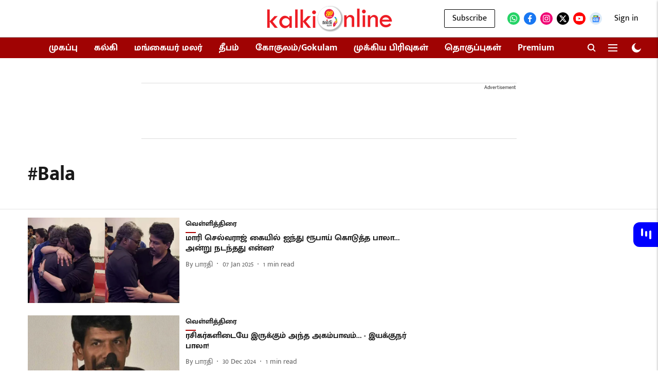

--- FILE ---
content_type: text/html; charset=utf-8
request_url: https://www.google.com/recaptcha/api2/aframe
body_size: 175
content:
<!DOCTYPE HTML><html><head><meta http-equiv="content-type" content="text/html; charset=UTF-8"></head><body><script nonce="RFA8GbSx5b3B2Q3L0lFZeQ">/** Anti-fraud and anti-abuse applications only. See google.com/recaptcha */ try{var clients={'sodar':'https://pagead2.googlesyndication.com/pagead/sodar?'};window.addEventListener("message",function(a){try{if(a.source===window.parent){var b=JSON.parse(a.data);var c=clients[b['id']];if(c){var d=document.createElement('img');d.src=c+b['params']+'&rc='+(localStorage.getItem("rc::a")?sessionStorage.getItem("rc::b"):"");window.document.body.appendChild(d);sessionStorage.setItem("rc::e",parseInt(sessionStorage.getItem("rc::e")||0)+1);localStorage.setItem("rc::h",'1768364880266');}}}catch(b){}});window.parent.postMessage("_grecaptcha_ready", "*");}catch(b){}</script></body></html>